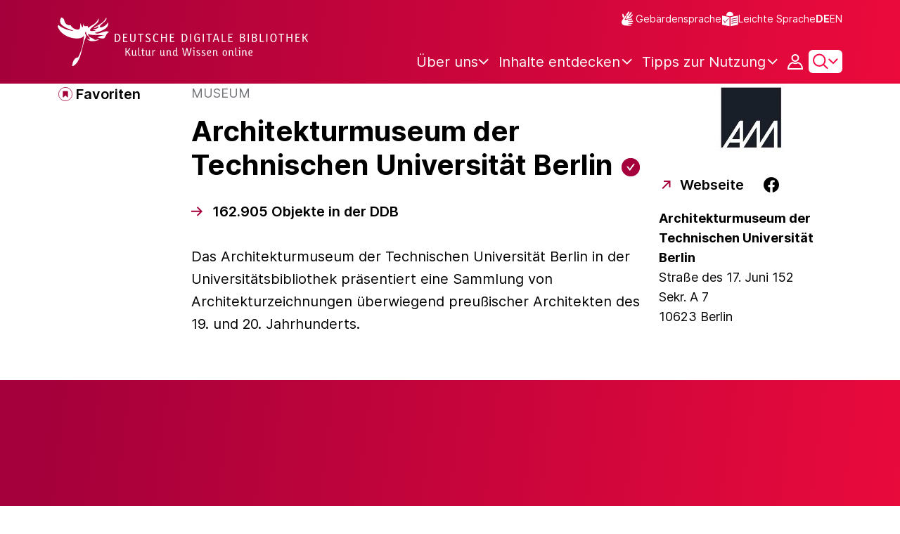

--- FILE ---
content_type: text/javascript;charset=UTF-8
request_url: https://www.deutsche-digitale-bibliothek.de/assets/components/mediaPdfContainer.js
body_size: 1420
content:
var process = process || {env: {NODE_ENV: "development"}};
/*
 Copyright 2025 FIZ Karlsruhe - Leibniz-Institut fuer Informationsinfrastruktur GmbH

 Licensed under the Apache License, Version 2.0 (the "License");
 you may not use this file except in compliance with the License.
 You may obtain a copy of the License at

       http://www.apache.org/licenses/LICENSE-2.0

 Unless required by applicable law or agreed to in writing, software
 distributed under the License is distributed on an "AS IS" BASIS,
 WITHOUT WARRANTIES OR CONDITIONS OF ANY KIND, either express or implied.
 See the License for the specific language governing permissions and
 limitations under the License.
*/

import {mediaContainerEvents, PictureDerails} from "../views/item/item.js";

export const initMediaPdfContainer = () => {
    const mediaPdf = document.getElementById("media-pdf");
    if (!mediaPdf) {
        return;
    }
    const pdfData = JSON.parse(mediaPdf.getAttribute("data-media-pdf-list"));
    const itemTitle = document.getElementById("item-title");
    const displayPdfAmount = document.getElementById("media-pdf-amount");
    const displayCurrentIndex = document.getElementById("media-pdf-current-index");
    const controlNextPdf = document.getElementById("media-pdf-next");
    const controlPrevPdf = document.getElementById("media-pdf-previous");
    const mediaUrlPdf = document.getElementById("menu-button-pdf");
    let mediaPdfIndex = 0;

    const nextPdf = () => {
        mediaPdfIndex++;

        if (mediaPdfIndex + 1 <= pdfData.length) {
            displayCurrentIndex.innerHTML = (mediaPdfIndex + 1).toString();
        } else {
            mediaPdfIndex = 0;
            displayCurrentIndex.innerHTML = (mediaPdfIndex + 1).toString();
        }
        updateData();
    };

    const prevPdf = () => {
        mediaPdfIndex--;

        if (mediaPdfIndex + 1 >= 1) {
            displayCurrentIndex.innerHTML = (mediaPdfIndex + 1).toString();
        } else {
            mediaPdfIndex = pdfData.length - 1;
            displayCurrentIndex.innerHTML = pdfData.length.toString();
        }
        updateData();
    };

    const updateData = () => {
        const currentResult = pdfData[mediaPdfIndex];

        // RegExp to find the IIIF image id from the url. It extracts the content between "/2/" and "/full/"
        const regex = /(?<=\/2\/)(.+)(?=\/full\/)/g;

        mediaPdf.querySelectorAll("source").forEach((source) => {
            const oldSrcSet = source.getAttribute("srcset");
            const newSrcSet = oldSrcSet.replace(regex, currentResult.ref);
            source.setAttribute('srcset', newSrcSet);
        });
        const mediaPDFImg = mediaPdf.querySelector("img");
        const oldSrc = mediaPDFImg.getAttribute("src");
        const newSrc = oldSrc.replace(regex, currentResult.ref);
        mediaPDFImg.setAttribute('src', newSrc);


        mediaUrlPdf.setAttribute("href", currentResult.full.uri);

        const pageChangedEvent = new CustomEvent(mediaContainerEvents.imageChanged, {
            "detail": {
                pictureDerails: new PictureDerails(
                    "pdf-wrapper",
                    itemTitle,
                    currentResult.title,
                    currentResult.author,
                    currentResult.rights,
                    currentResult.licenseInformation.id,
                    currentResult.licenseInformation.shortName,
                    currentResult.licenseInformation.text,
                    currentResult.licenseInformation.url)
            }
        });
        document.dispatchEvent(pageChangedEvent);
    };
    let navControls = document.getElementById("pdf-nav-controls");
    if (navControls && pdfData.length < 2) {
        navControls.classList.add("d-none");
    }

    if (pdfData.length > 0) {
        updateData();
    }

    if (displayPdfAmount && displayCurrentIndex && controlNextPdf && controlPrevPdf && pdfData.length > 1) {
        displayPdfAmount.innerHTML = pdfData.length;
        displayCurrentIndex.innerHTML = (mediaPdfIndex + 1).toString();
        controlNextPdf.addEventListener("click", nextPdf);
        controlPrevPdf.addEventListener("click", prevPdf);
    }
};


--- FILE ---
content_type: image/svg+xml;charset=UTF-8
request_url: https://www.deutsche-digitale-bibliothek.de/assets/icons/icon-institution-minus-inactive-1734d98ad2434f20ec97ba23edec5c65.svg
body_size: 160
content:
<svg viewBox="0 0 24 24" fill="none" xmlns="http://www.w3.org/2000/svg"><rect width="24" height="24" fill="#727579"/><path d="M5 12.2822H19.5" stroke="white" stroke-width="2"/></svg>